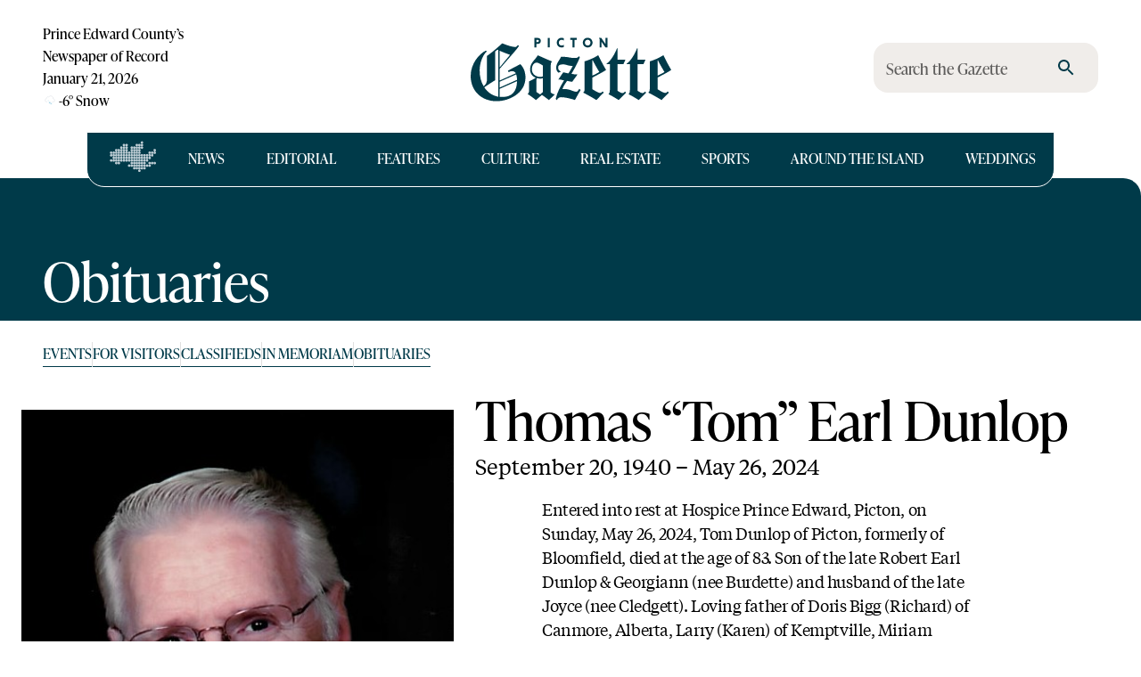

--- FILE ---
content_type: text/html; charset=UTF-8
request_url: https://pictongazette.ca/api/banner/sitefooter?fallback=default
body_size: -9
content:
<!DOCTYPE html>
<html>
	<head>
      <style type='text/css'>
    img {
      max-width: 100%;
      height: auto;
    }
    a {
      cursor: pointer;
    }
    </style>
		<meta name="robots" content="noindex,nofollow">
			</head>
	<body style="margin: 0;" >
		<div class="picto-sitefooter" id="picto-2947360673"><a href="https://markheatingandcooling.com" target="_blank" aria-label="SALES SERVICE INSTALLATION &#8211; 1"><img loading="lazy" decoding="async" src="https://media.pictongazette.ca/wp-content/uploads/2024/01/26093348/MarkHCRebatesWEB-1.jpg" alt=""  width="970" height="250"   /></a></div>		</body>
</html>


--- FILE ---
content_type: application/javascript; charset=UTF-8
request_url: https://pictongazette.ca/_next/static/chunks/8551-3c6e9284a5e4916f.js
body_size: 1671
content:
"use strict";(self.webpackChunk_N_E=self.webpackChunk_N_E||[]).push([[8551],{78551:(r,e,t)=>{t.d(e,{default:()=>O});var n=t(1988),a=t(75419),o=t(34443),i=t(4272),s=t(84285),l=t(19185),u=t(89789),c=t(19014),f=t(2681),p=t(96728),b=t(57479),d=t(78802),m=t(9990);function y(r){return(0,m.Ay)("MuiLinearProgress",r)}(0,d.A)("MuiLinearProgress",["root","colorPrimary","colorSecondary","determinate","indeterminate","buffer","query","dashed","dashedColorPrimary","dashedColorSecondary","bar","bar1","bar2","barColorPrimary","barColorSecondary","bar1Indeterminate","bar1Determinate","bar1Buffer","bar2Indeterminate","bar2Buffer"]);var v=t(72683);function g(){let r=(0,n._)(["\n  0% {\n    left: -35%;\n    right: 100%;\n  }\n\n  60% {\n    left: 100%;\n    right: -90%;\n  }\n\n  100% {\n    left: 100%;\n    right: -90%;\n  }\n"]);return g=function(){return r},r}function h(){let r=(0,n._)(["\n        animation: "," 2.1s cubic-bezier(0.65, 0.815, 0.735, 0.395) infinite;\n      "]);return h=function(){return r},r}function C(){let r=(0,n._)(["\n  0% {\n    left: -200%;\n    right: 100%;\n  }\n\n  60% {\n    left: 107%;\n    right: -8%;\n  }\n\n  100% {\n    left: 107%;\n    right: -8%;\n  }\n"]);return C=function(){return r},r}function A(){let r=(0,n._)(["\n        animation: "," 2.1s cubic-bezier(0.165, 0.84, 0.44, 1) 1.15s infinite;\n      "]);return A=function(){return r},r}function k(){let r=(0,n._)(["\n  0% {\n    opacity: 1;\n    background-position: 0 -23px;\n  }\n\n  60% {\n    opacity: 0;\n    background-position: 0 -23px;\n  }\n\n  100% {\n    opacity: 1;\n    background-position: -200px -23px;\n  }\n"]);return k=function(){return r},r}function x(){let r=(0,n._)(["\n        animation: "," 3s infinite linear;\n      "]);return x=function(){return r},r}let w=(0,l.keyframes)(g()),P="string"!=typeof w?(0,l.css)(h(),w):null,B=(0,l.keyframes)(C()),I="string"!=typeof B?(0,l.css)(A(),B):null,j=(0,l.keyframes)(k()),q="string"!=typeof j?(0,l.css)(x(),j):null,L=(r,e)=>r.vars?r.vars.palette.LinearProgress["".concat(e,"Bg")]:"light"===r.palette.mode?r.lighten(r.palette[e].main,.62):r.darken(r.palette[e].main,.5),_=(0,u.Ay)("span",{name:"MuiLinearProgress",slot:"Root",overridesResolver:(r,e)=>{let{ownerState:t}=r;return[e.root,e["color".concat((0,b.A)(t.color))],e[t.variant]]}})((0,c.A)(r=>{let{theme:e}=r;return{position:"relative",overflow:"hidden",display:"block",height:4,zIndex:0,"@media print":{colorAdjust:"exact"},variants:[...Object.entries(e.palette).filter((0,f.A)()).map(r=>{let[t]=r;return{props:{color:t},style:{backgroundColor:L(e,t)}}}),{props:r=>{let{ownerState:e}=r;return"inherit"===e.color&&"buffer"!==e.variant},style:{"&::before":{content:'""',position:"absolute",left:0,top:0,right:0,bottom:0,backgroundColor:"currentColor",opacity:.3}}},{props:{variant:"buffer"},style:{backgroundColor:"transparent"}},{props:{variant:"query"},style:{transform:"rotate(180deg)"}}]}})),M=(0,u.Ay)("span",{name:"MuiLinearProgress",slot:"Dashed",overridesResolver:(r,e)=>{let{ownerState:t}=r;return[e.dashed,e["dashedColor".concat((0,b.A)(t.color))]]}})((0,c.A)(r=>{let{theme:e}=r;return{position:"absolute",marginTop:0,height:"100%",width:"100%",backgroundSize:"10px 10px",backgroundPosition:"0 -23px",variants:[{props:{color:"inherit"},style:{opacity:.3,backgroundImage:"radial-gradient(currentColor 0%, currentColor 16%, transparent 42%)"}},...Object.entries(e.palette).filter((0,f.A)()).map(r=>{let[t]=r,n=L(e,t);return{props:{color:t},style:{backgroundImage:"radial-gradient(".concat(n," 0%, ").concat(n," 16%, transparent 42%)")}}})]}}),q||{animation:"".concat(j," 3s infinite linear")}),S=(0,u.Ay)("span",{name:"MuiLinearProgress",slot:"Bar1",overridesResolver:(r,e)=>{let{ownerState:t}=r;return[e.bar,e.bar1,e["barColor".concat((0,b.A)(t.color))],("indeterminate"===t.variant||"query"===t.variant)&&e.bar1Indeterminate,"determinate"===t.variant&&e.bar1Determinate,"buffer"===t.variant&&e.bar1Buffer]}})((0,c.A)(r=>{let{theme:e}=r;return{width:"100%",position:"absolute",left:0,bottom:0,top:0,transition:"transform 0.2s linear",transformOrigin:"left",variants:[{props:{color:"inherit"},style:{backgroundColor:"currentColor"}},...Object.entries(e.palette).filter((0,f.A)()).map(r=>{let[t]=r;return{props:{color:t},style:{backgroundColor:(e.vars||e).palette[t].main}}}),{props:{variant:"determinate"},style:{transition:"transform .".concat(4,"s linear")}},{props:{variant:"buffer"},style:{zIndex:1,transition:"transform .".concat(4,"s linear")}},{props:r=>{let{ownerState:e}=r;return"indeterminate"===e.variant||"query"===e.variant},style:{width:"auto"}},{props:r=>{let{ownerState:e}=r;return"indeterminate"===e.variant||"query"===e.variant},style:P||{animation:"".concat(w," 2.1s cubic-bezier(0.65, 0.815, 0.735, 0.395) infinite")}}]}})),z=(0,u.Ay)("span",{name:"MuiLinearProgress",slot:"Bar2",overridesResolver:(r,e)=>{let{ownerState:t}=r;return[e.bar,e.bar2,e["barColor".concat((0,b.A)(t.color))],("indeterminate"===t.variant||"query"===t.variant)&&e.bar2Indeterminate,"buffer"===t.variant&&e.bar2Buffer]}})((0,c.A)(r=>{let{theme:e}=r;return{width:"100%",position:"absolute",left:0,bottom:0,top:0,transition:"transform 0.2s linear",transformOrigin:"left",variants:[...Object.entries(e.palette).filter((0,f.A)()).map(r=>{let[t]=r;return{props:{color:t},style:{"--LinearProgressBar2-barColor":(e.vars||e).palette[t].main}}}),{props:r=>{let{ownerState:e}=r;return"buffer"!==e.variant&&"inherit"!==e.color},style:{backgroundColor:"var(--LinearProgressBar2-barColor, currentColor)"}},{props:r=>{let{ownerState:e}=r;return"buffer"!==e.variant&&"inherit"===e.color},style:{backgroundColor:"currentColor"}},{props:{color:"inherit"},style:{opacity:.3}},...Object.entries(e.palette).filter((0,f.A)()).map(r=>{let[t]=r;return{props:{color:t,variant:"buffer"},style:{backgroundColor:L(e,t),transition:"transform .".concat(4,"s linear")}}}),{props:r=>{let{ownerState:e}=r;return"indeterminate"===e.variant||"query"===e.variant},style:{width:"auto"}},{props:r=>{let{ownerState:e}=r;return"indeterminate"===e.variant||"query"===e.variant},style:I||{animation:"".concat(B," 2.1s cubic-bezier(0.165, 0.84, 0.44, 1) 1.15s infinite")}}]}})),O=a.forwardRef(function(r,e){let t=(0,p.b)({props:r,name:"MuiLinearProgress"}),{className:n,color:a="primary",value:l,valueBuffer:u,variant:c="indeterminate",...f}=t,d={...t,color:a,variant:c},m=(r=>{let{classes:e,variant:t,color:n}=r,a={root:["root","color".concat((0,b.A)(n)),t],dashed:["dashed","dashedColor".concat((0,b.A)(n))],bar1:["bar","bar1","barColor".concat((0,b.A)(n)),("indeterminate"===t||"query"===t)&&"bar1Indeterminate","determinate"===t&&"bar1Determinate","buffer"===t&&"bar1Buffer"],bar2:["bar","bar2","buffer"!==t&&"barColor".concat((0,b.A)(n)),"buffer"===t&&"color".concat((0,b.A)(n)),("indeterminate"===t||"query"===t)&&"bar2Indeterminate","buffer"===t&&"bar2Buffer"]};return(0,i.A)(a,y,e)})(d),g=(0,s.I)(),h={},C={},A={};if(("determinate"===c||"buffer"===c)&&void 0!==l){h["aria-valuenow"]=Math.round(l),h["aria-valuemin"]=0,h["aria-valuemax"]=100;let r=l-100;g&&(r=-r),C.transform="translateX(".concat(r,"%)")}if("buffer"===c&&void 0!==u){let r=(u||0)-100;g&&(r=-r),A.transform="translateX(".concat(r,"%)")}return(0,v.jsxs)(_,{className:(0,o.A)(m.root,n),ownerState:d,role:"progressbar",...h,ref:e,...f,children:["buffer"===c?(0,v.jsx)(M,{className:m.dashed,ownerState:d}):null,(0,v.jsx)(S,{className:m.bar1,ownerState:d,style:C}),"determinate"===c?null:(0,v.jsx)(z,{className:m.bar2,ownerState:d,style:A})]})})}}]);

--- FILE ---
content_type: application/javascript; charset=UTF-8
request_url: https://pictongazette.ca/_next/static/chunks/app/obituaries/%5Bslug%5D/page-8fc950f8bf0e9df1.js
body_size: 1435
content:
(self.webpackChunk_N_E=self.webpackChunk_N_E||[]).push([[1361,2458,3029,6076,7882],{277:(t,e,n)=>{"use strict";n.d(e,{SimulatePreloadedQuery:()=>i});var r,a=n(75419),i=t=>(r||(r=a.lazy(()=>n.e(4407).then(n.bind(n,84407)))),a.createElement(r,{...t}))},16566:(t,e,n)=>{Promise.resolve().then(n.bind(n,277)),Promise.resolve().then(n.bind(n,71295)),Promise.resolve().then(n.bind(n,93888)),Promise.resolve().then(n.bind(n,40218)),Promise.resolve().then(n.bind(n,2926)),Promise.resolve().then(n.bind(n,60920)),Promise.resolve().then(n.bind(n,75026)),Promise.resolve().then(n.t.bind(n,18672,23))},60920:(t,e,n)=>{"use strict";n.d(e,{default:()=>A});var r=n(1988),a=n(75419),i=n(34443),o=n(4272),s=n(19185),l=n(89789),u=n(19014),h=n(96728),d=n(78802),c=n(9990);function p(t){return(0,c.Ay)("MuiSkeleton",t)}(0,d.A)("MuiSkeleton",["root","text","rectangular","rounded","circular","pulse","wave","withChildren","fitContent","heightAuto"]);var f=n(72683);function m(){let t=(0,r._)(["\n  0% {\n    opacity: 1;\n  }\n\n  50% {\n    opacity: 0.4;\n  }\n\n  100% {\n    opacity: 1;\n  }\n"]);return m=function(){return t},t}function b(){let t=(0,r._)(["\n  0% {\n    transform: translateX(-100%);\n  }\n\n  50% {\n    /* +0.5s of delay between each loop */\n    transform: translateX(100%);\n  }\n\n  100% {\n    transform: translateX(100%);\n  }\n"]);return b=function(){return t},t}function v(){let t=(0,r._)(["\n        animation: "," 2s ease-in-out 0.5s infinite;\n      "]);return v=function(){return t},t}function y(){let t=(0,r._)(["\n        &::after {\n          animation: "," 2s linear 0.5s infinite;\n        }\n      "]);return y=function(){return t},t}let g=(0,s.keyframes)(m()),k=(0,s.keyframes)(b()),w="string"!=typeof g?(0,s.css)(v(),g):null,C="string"!=typeof k?(0,s.css)(y(),k):null,_=(0,l.Ay)("span",{name:"MuiSkeleton",slot:"Root",overridesResolver:(t,e)=>{let{ownerState:n}=t;return[e.root,e[n.variant],!1!==n.animation&&e[n.animation],n.hasChildren&&e.withChildren,n.hasChildren&&!n.width&&e.fitContent,n.hasChildren&&!n.height&&e.heightAuto]}})((0,u.A)(t=>{let{theme:e}=t,n=String(e.shape.borderRadius).match(/[\d.\-+]*\s*(.*)/)[1]||"px",r=parseFloat(e.shape.borderRadius);return{display:"block",backgroundColor:e.vars?e.vars.palette.Skeleton.bg:e.alpha(e.palette.text.primary,"light"===e.palette.mode?.11:.13),height:"1.2em",variants:[{props:{variant:"text"},style:{marginTop:0,marginBottom:0,height:"auto",transformOrigin:"0 55%",transform:"scale(1, 0.60)",borderRadius:"".concat(r).concat(n,"/").concat(Math.round(r/.6*10)/10).concat(n),"&:empty:before":{content:'"\\00a0"'}}},{props:{variant:"circular"},style:{borderRadius:"50%"}},{props:{variant:"rounded"},style:{borderRadius:(e.vars||e).shape.borderRadius}},{props:t=>{let{ownerState:e}=t;return e.hasChildren},style:{"& > *":{visibility:"hidden"}}},{props:t=>{let{ownerState:e}=t;return e.hasChildren&&!e.width},style:{maxWidth:"fit-content"}},{props:t=>{let{ownerState:e}=t;return e.hasChildren&&!e.height},style:{height:"auto"}},{props:{animation:"pulse"},style:w||{animation:"".concat(g," 2s ease-in-out 0.5s infinite")}},{props:{animation:"wave"},style:{position:"relative",overflow:"hidden",WebkitMaskImage:"-webkit-radial-gradient(white, black)","&::after":{background:"linear-gradient(\n                90deg,\n                transparent,\n                ".concat((e.vars||e).palette.action.hover,",\n                transparent\n              )"),content:'""',position:"absolute",transform:"translateX(-100%)",bottom:0,left:0,right:0,top:0}}},{props:{animation:"wave"},style:C||{"&::after":{animation:"".concat(k," 2s linear 0.5s infinite")}}}]}})),A=a.forwardRef(function(t,e){let n=(0,h.b)({props:t,name:"MuiSkeleton"}),{animation:r="pulse",className:a,component:s="span",height:l,style:u,variant:d="text",width:c,...m}=n,b={...n,animation:r,component:s,variant:d,hasChildren:!!m.children},v=(t=>{let{classes:e,variant:n,animation:r,hasChildren:a,width:i,height:s}=t;return(0,o.A)({root:["root",n,r,a&&"withChildren",a&&!i&&"fitContent",a&&!s&&"heightAuto"]},p,e)})(b);return(0,f.jsx)(_,{as:s,ref:e,className:(0,i.A)(v.root,a),ownerState:b,...m,style:{width:c,height:l,...u}})})},91782:(t,e,n)=>{"use strict";n.r(e),n.d(e,{default:()=>r});let r=t=>{let{src:e,width:n,quality:r}=t;return"".concat(null==e?void 0:e.replace("https://picton-wp.no-media.co","https://pictongazette.ca"),"?w=").concat(n,"&q=").concat(r||75)}}},t=>{t.O(0,[503,2733,3888,4089,7332,5605,7358],()=>t(t.s=16566)),_N_E=t.O()}]);

--- FILE ---
content_type: application/javascript; charset=UTF-8
request_url: https://pictongazette.ca/_next/static/chunks/app/obituaries/layout-89c51d7afaa86872.js
body_size: -38
content:
(self.webpackChunk_N_E=self.webpackChunk_N_E||[]).push([[59,1443,3591,5144,6007,6388,7201,9995],{277:(e,s,n)=>{"use strict";n.d(s,{SimulatePreloadedQuery:()=>o});var r,i=n(75419),o=e=>(r||(r=i.lazy(()=>n.e(4407).then(n.bind(n,84407)))),i.createElement(r,{...e}))},35619:(e,s,n)=>{Promise.resolve().then(n.bind(n,277)),Promise.resolve().then(n.bind(n,71295)),Promise.resolve().then(n.bind(n,84821)),Promise.resolve().then(n.bind(n,40218)),Promise.resolve().then(n.bind(n,75026)),Promise.resolve().then(n.t.bind(n,18672,23)),Promise.resolve().then(n.bind(n,71070)),Promise.resolve().then(n.bind(n,43425))}},e=>{e.O(0,[503,2733,3888,4089,3703,7905,2910,9644,1762,7545,8624,4798,2228,7332,5605,7358],()=>e(e.s=35619)),_N_E=e.O()}]);

--- FILE ---
content_type: application/javascript; charset=UTF-8
request_url: https://pictongazette.ca/_next/static/chunks/8624-c1e5bf3572f1a44a.js
body_size: 2037
content:
"use strict";(self.webpackChunk_N_E=self.webpackChunk_N_E||[]).push([[8624],{7510:(e,t,r)=>{r.d(t,{A:()=>o,K:()=>n});var i=r(78802),a=r(9990);function n(e){return(0,a.Ay)("MuiDivider",e)}let o=(0,i.A)("MuiDivider",["root","absolute","fullWidth","inset","middle","flexItem","light","vertical","withChildren","withChildrenVertical","textAlignRight","textAlignLeft","wrapper","wrapperVertical"])},9939:(e,t,r)=>{r.d(t,{default:()=>a.a});var i=r(46936),a=r.n(i)},46936:(e,t,r)=>{Object.defineProperty(t,"__esModule",{value:!0}),!function(e,t){for(var r in t)Object.defineProperty(e,r,{enumerable:!0,get:t[r]})}(t,{default:function(){return d},getImageProps:function(){return l}});let i=r(55424),a=r(93628),n=r(18672),o=i._(r(91782));function l(e){let{props:t}=(0,a.getImgProps)(e,{defaultLoader:o.default,imgConf:{deviceSizes:[640,750,828,1080,1200,1920,2048,3840],imageSizes:[16,32,48,64,96,128,256,384],path:"/_next/image/",loader:"custom",dangerouslyAllowSVG:!1,unoptimized:!1}});for(let[e,r]of Object.entries(t))void 0===r&&delete t[e];return{props:t}}let d=n.Image},84821:(e,t,r)=>{r.d(t,{default:()=>b});var i=r(75419),a=r(34443),n=r(9990),o=r(4272),l=r(83852),d=r(18893),s=r(97646),p=r(22169),c=r(72683);let h=(0,p.A)(),u=(0,s.A)("div",{name:"MuiContainer",slot:"Root",overridesResolver:(e,t)=>{let{ownerState:r}=e;return[t.root,t["maxWidth".concat((0,l.A)(String(r.maxWidth)))],r.fixed&&t.fixed,r.disableGutters&&t.disableGutters]}}),g=e=>(0,d.A)({props:e,name:"MuiContainer",defaultTheme:h});var f=r(57479),v=r(89789),m=r(96728);let b=function(){let e=arguments.length>0&&void 0!==arguments[0]?arguments[0]:{},{createStyledComponent:t=u,useThemeProps:r=g,componentName:d="MuiContainer"}=e,s=t(e=>{let{theme:t,ownerState:r}=e;return{width:"100%",marginLeft:"auto",boxSizing:"border-box",marginRight:"auto",...!r.disableGutters&&{paddingLeft:t.spacing(2),paddingRight:t.spacing(2),[t.breakpoints.up("sm")]:{paddingLeft:t.spacing(3),paddingRight:t.spacing(3)}}}},e=>{let{theme:t,ownerState:r}=e;return r.fixed&&Object.keys(t.breakpoints.values).reduce((e,r)=>{let i=t.breakpoints.values[r];return 0!==i&&(e[t.breakpoints.up(r)]={maxWidth:"".concat(i).concat(t.breakpoints.unit)}),e},{})},e=>{let{theme:t,ownerState:r}=e;return{..."xs"===r.maxWidth&&{[t.breakpoints.up("xs")]:{maxWidth:Math.max(t.breakpoints.values.xs,444)}},...r.maxWidth&&"xs"!==r.maxWidth&&{[t.breakpoints.up(r.maxWidth)]:{maxWidth:"".concat(t.breakpoints.values[r.maxWidth]).concat(t.breakpoints.unit)}}}});return i.forwardRef(function(e,t){let i=r(e),{className:p,component:h="div",disableGutters:u=!1,fixed:g=!1,maxWidth:f="lg",classes:v,...m}=i,b={...i,component:h,disableGutters:u,fixed:g,maxWidth:f},x=((e,t)=>{let{classes:r,fixed:i,disableGutters:a,maxWidth:d}=e,s={root:["root",d&&"maxWidth".concat((0,l.A)(String(d))),i&&"fixed",a&&"disableGutters"]};return(0,o.A)(s,e=>(0,n.Ay)(t,e),r)})(b,d);return(0,c.jsx)(s,{as:h,ownerState:b,className:(0,a.A)(x.root,p),ref:t,...m})})}({createStyledComponent:(0,v.Ay)("div",{name:"MuiContainer",slot:"Root",overridesResolver:(e,t)=>{let{ownerState:r}=e;return[t.root,t["maxWidth".concat((0,f.A)(String(r.maxWidth)))],r.fixed&&t.fixed,r.disableGutters&&t.disableGutters]}}),useThemeProps:e=>(0,m.b)({props:e,name:"MuiContainer"})})},89402:(e,t,r)=>{r.d(t,{default:()=>g});var i=r(75419),a=r(34443),n=r(4272),o=r(89789),l=r(19014),d=r(96728),s=r(7510),p=r(72683);let c=(0,o.Ay)("div",{name:"MuiDivider",slot:"Root",overridesResolver:(e,t)=>{let{ownerState:r}=e;return[t.root,r.absolute&&t.absolute,t[r.variant],r.light&&t.light,"vertical"===r.orientation&&t.vertical,r.flexItem&&t.flexItem,r.children&&t.withChildren,r.children&&"vertical"===r.orientation&&t.withChildrenVertical,"right"===r.textAlign&&"vertical"!==r.orientation&&t.textAlignRight,"left"===r.textAlign&&"vertical"!==r.orientation&&t.textAlignLeft]}})((0,l.A)(e=>{let{theme:t}=e;return{margin:0,flexShrink:0,borderWidth:0,borderStyle:"solid",borderColor:(t.vars||t).palette.divider,borderBottomWidth:"thin",variants:[{props:{absolute:!0},style:{position:"absolute",bottom:0,left:0,width:"100%"}},{props:{light:!0},style:{borderColor:t.alpha((t.vars||t).palette.divider,.08)}},{props:{variant:"inset"},style:{marginLeft:72}},{props:{variant:"middle",orientation:"horizontal"},style:{marginLeft:t.spacing(2),marginRight:t.spacing(2)}},{props:{variant:"middle",orientation:"vertical"},style:{marginTop:t.spacing(1),marginBottom:t.spacing(1)}},{props:{orientation:"vertical"},style:{height:"100%",borderBottomWidth:0,borderRightWidth:"thin"}},{props:{flexItem:!0},style:{alignSelf:"stretch",height:"auto"}},{props:e=>{let{ownerState:t}=e;return!!t.children},style:{display:"flex",textAlign:"center",border:0,borderTopStyle:"solid",borderLeftStyle:"solid","&::before, &::after":{content:'""',alignSelf:"center"}}},{props:e=>{let{ownerState:t}=e;return t.children&&"vertical"!==t.orientation},style:{"&::before, &::after":{width:"100%",borderTop:"thin solid ".concat((t.vars||t).palette.divider),borderTopStyle:"inherit"}}},{props:e=>{let{ownerState:t}=e;return"vertical"===t.orientation&&t.children},style:{flexDirection:"column","&::before, &::after":{height:"100%",borderLeft:"thin solid ".concat((t.vars||t).palette.divider),borderLeftStyle:"inherit"}}},{props:e=>{let{ownerState:t}=e;return"right"===t.textAlign&&"vertical"!==t.orientation},style:{"&::before":{width:"90%"},"&::after":{width:"10%"}}},{props:e=>{let{ownerState:t}=e;return"left"===t.textAlign&&"vertical"!==t.orientation},style:{"&::before":{width:"10%"},"&::after":{width:"90%"}}}]}})),h=(0,o.Ay)("span",{name:"MuiDivider",slot:"Wrapper",overridesResolver:(e,t)=>{let{ownerState:r}=e;return[t.wrapper,"vertical"===r.orientation&&t.wrapperVertical]}})((0,l.A)(e=>{let{theme:t}=e;return{display:"inline-block",paddingLeft:"calc(".concat(t.spacing(1)," * 1.2)"),paddingRight:"calc(".concat(t.spacing(1)," * 1.2)"),whiteSpace:"nowrap",variants:[{props:{orientation:"vertical"},style:{paddingTop:"calc(".concat(t.spacing(1)," * 1.2)"),paddingBottom:"calc(".concat(t.spacing(1)," * 1.2)")}}]}})),u=i.forwardRef(function(e,t){let r=(0,d.b)({props:e,name:"MuiDivider"}),{absolute:i=!1,children:o,className:l,orientation:u="horizontal",component:g=o||"vertical"===u?"div":"hr",flexItem:f=!1,light:v=!1,role:m="hr"!==g?"separator":void 0,textAlign:b="center",variant:x="fullWidth",...w}=r,A={...r,absolute:i,component:g,flexItem:f,light:v,orientation:u,role:m,textAlign:b,variant:x},y=(e=>{let{absolute:t,children:r,classes:i,flexItem:a,light:o,orientation:l,textAlign:d,variant:p}=e;return(0,n.A)({root:["root",t&&"absolute",p,o&&"light","vertical"===l&&"vertical",a&&"flexItem",r&&"withChildren",r&&"vertical"===l&&"withChildrenVertical","right"===d&&"vertical"!==l&&"textAlignRight","left"===d&&"vertical"!==l&&"textAlignLeft"],wrapper:["wrapper","vertical"===l&&"wrapperVertical"]},s.K,i)})(A);return(0,p.jsx)(c,{as:g,className:(0,a.A)(y.root,l),role:m,ref:t,ownerState:A,"aria-orientation":"separator"===m&&("hr"!==g||"vertical"===u)?u:void 0,...w,children:o?(0,p.jsx)(h,{className:y.wrapper,ownerState:A,children:o}):null})});u&&(u.muiSkipListHighlight=!0);let g=u}}]);